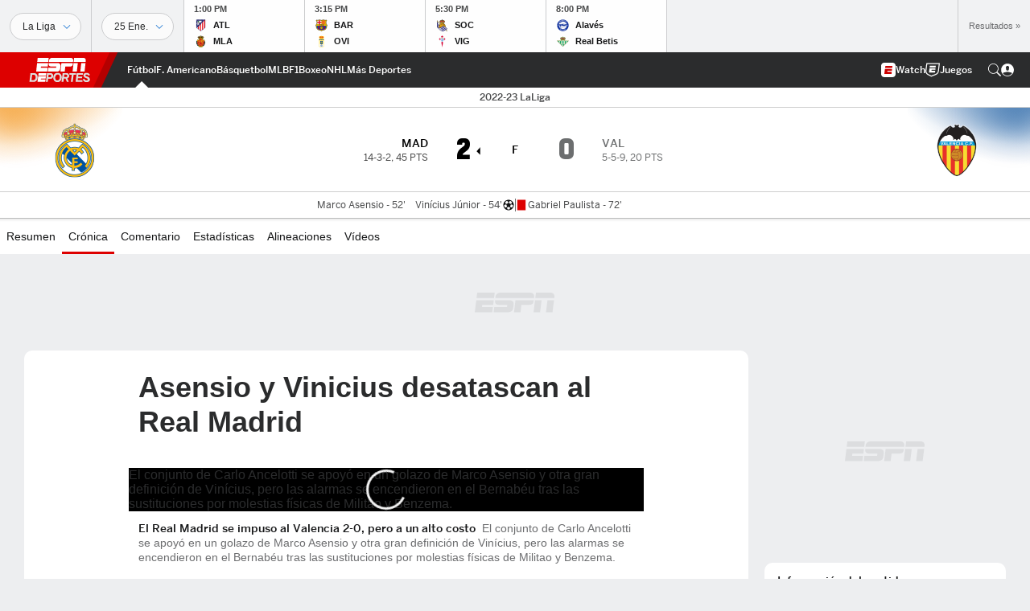

--- FILE ---
content_type: text/html; charset=utf-8
request_url: https://www.google.com/recaptcha/enterprise/anchor?ar=1&k=6LciB_gZAAAAAA_mwJ4G0XZ0BXWvLTt67V7YizXx&co=aHR0cHM6Ly9jZG4ucmVnaXN0ZXJkaXNuZXkuZ28uY29tOjQ0Mw..&hl=es&v=N67nZn4AqZkNcbeMu4prBgzg&size=invisible&anchor-ms=20000&execute-ms=30000&cb=g7s0goy1ww7
body_size: 50204
content:
<!DOCTYPE HTML><html dir="ltr" lang="es"><head><meta http-equiv="Content-Type" content="text/html; charset=UTF-8">
<meta http-equiv="X-UA-Compatible" content="IE=edge">
<title>reCAPTCHA</title>
<style type="text/css">
/* cyrillic-ext */
@font-face {
  font-family: 'Roboto';
  font-style: normal;
  font-weight: 400;
  font-stretch: 100%;
  src: url(//fonts.gstatic.com/s/roboto/v48/KFO7CnqEu92Fr1ME7kSn66aGLdTylUAMa3GUBHMdazTgWw.woff2) format('woff2');
  unicode-range: U+0460-052F, U+1C80-1C8A, U+20B4, U+2DE0-2DFF, U+A640-A69F, U+FE2E-FE2F;
}
/* cyrillic */
@font-face {
  font-family: 'Roboto';
  font-style: normal;
  font-weight: 400;
  font-stretch: 100%;
  src: url(//fonts.gstatic.com/s/roboto/v48/KFO7CnqEu92Fr1ME7kSn66aGLdTylUAMa3iUBHMdazTgWw.woff2) format('woff2');
  unicode-range: U+0301, U+0400-045F, U+0490-0491, U+04B0-04B1, U+2116;
}
/* greek-ext */
@font-face {
  font-family: 'Roboto';
  font-style: normal;
  font-weight: 400;
  font-stretch: 100%;
  src: url(//fonts.gstatic.com/s/roboto/v48/KFO7CnqEu92Fr1ME7kSn66aGLdTylUAMa3CUBHMdazTgWw.woff2) format('woff2');
  unicode-range: U+1F00-1FFF;
}
/* greek */
@font-face {
  font-family: 'Roboto';
  font-style: normal;
  font-weight: 400;
  font-stretch: 100%;
  src: url(//fonts.gstatic.com/s/roboto/v48/KFO7CnqEu92Fr1ME7kSn66aGLdTylUAMa3-UBHMdazTgWw.woff2) format('woff2');
  unicode-range: U+0370-0377, U+037A-037F, U+0384-038A, U+038C, U+038E-03A1, U+03A3-03FF;
}
/* math */
@font-face {
  font-family: 'Roboto';
  font-style: normal;
  font-weight: 400;
  font-stretch: 100%;
  src: url(//fonts.gstatic.com/s/roboto/v48/KFO7CnqEu92Fr1ME7kSn66aGLdTylUAMawCUBHMdazTgWw.woff2) format('woff2');
  unicode-range: U+0302-0303, U+0305, U+0307-0308, U+0310, U+0312, U+0315, U+031A, U+0326-0327, U+032C, U+032F-0330, U+0332-0333, U+0338, U+033A, U+0346, U+034D, U+0391-03A1, U+03A3-03A9, U+03B1-03C9, U+03D1, U+03D5-03D6, U+03F0-03F1, U+03F4-03F5, U+2016-2017, U+2034-2038, U+203C, U+2040, U+2043, U+2047, U+2050, U+2057, U+205F, U+2070-2071, U+2074-208E, U+2090-209C, U+20D0-20DC, U+20E1, U+20E5-20EF, U+2100-2112, U+2114-2115, U+2117-2121, U+2123-214F, U+2190, U+2192, U+2194-21AE, U+21B0-21E5, U+21F1-21F2, U+21F4-2211, U+2213-2214, U+2216-22FF, U+2308-230B, U+2310, U+2319, U+231C-2321, U+2336-237A, U+237C, U+2395, U+239B-23B7, U+23D0, U+23DC-23E1, U+2474-2475, U+25AF, U+25B3, U+25B7, U+25BD, U+25C1, U+25CA, U+25CC, U+25FB, U+266D-266F, U+27C0-27FF, U+2900-2AFF, U+2B0E-2B11, U+2B30-2B4C, U+2BFE, U+3030, U+FF5B, U+FF5D, U+1D400-1D7FF, U+1EE00-1EEFF;
}
/* symbols */
@font-face {
  font-family: 'Roboto';
  font-style: normal;
  font-weight: 400;
  font-stretch: 100%;
  src: url(//fonts.gstatic.com/s/roboto/v48/KFO7CnqEu92Fr1ME7kSn66aGLdTylUAMaxKUBHMdazTgWw.woff2) format('woff2');
  unicode-range: U+0001-000C, U+000E-001F, U+007F-009F, U+20DD-20E0, U+20E2-20E4, U+2150-218F, U+2190, U+2192, U+2194-2199, U+21AF, U+21E6-21F0, U+21F3, U+2218-2219, U+2299, U+22C4-22C6, U+2300-243F, U+2440-244A, U+2460-24FF, U+25A0-27BF, U+2800-28FF, U+2921-2922, U+2981, U+29BF, U+29EB, U+2B00-2BFF, U+4DC0-4DFF, U+FFF9-FFFB, U+10140-1018E, U+10190-1019C, U+101A0, U+101D0-101FD, U+102E0-102FB, U+10E60-10E7E, U+1D2C0-1D2D3, U+1D2E0-1D37F, U+1F000-1F0FF, U+1F100-1F1AD, U+1F1E6-1F1FF, U+1F30D-1F30F, U+1F315, U+1F31C, U+1F31E, U+1F320-1F32C, U+1F336, U+1F378, U+1F37D, U+1F382, U+1F393-1F39F, U+1F3A7-1F3A8, U+1F3AC-1F3AF, U+1F3C2, U+1F3C4-1F3C6, U+1F3CA-1F3CE, U+1F3D4-1F3E0, U+1F3ED, U+1F3F1-1F3F3, U+1F3F5-1F3F7, U+1F408, U+1F415, U+1F41F, U+1F426, U+1F43F, U+1F441-1F442, U+1F444, U+1F446-1F449, U+1F44C-1F44E, U+1F453, U+1F46A, U+1F47D, U+1F4A3, U+1F4B0, U+1F4B3, U+1F4B9, U+1F4BB, U+1F4BF, U+1F4C8-1F4CB, U+1F4D6, U+1F4DA, U+1F4DF, U+1F4E3-1F4E6, U+1F4EA-1F4ED, U+1F4F7, U+1F4F9-1F4FB, U+1F4FD-1F4FE, U+1F503, U+1F507-1F50B, U+1F50D, U+1F512-1F513, U+1F53E-1F54A, U+1F54F-1F5FA, U+1F610, U+1F650-1F67F, U+1F687, U+1F68D, U+1F691, U+1F694, U+1F698, U+1F6AD, U+1F6B2, U+1F6B9-1F6BA, U+1F6BC, U+1F6C6-1F6CF, U+1F6D3-1F6D7, U+1F6E0-1F6EA, U+1F6F0-1F6F3, U+1F6F7-1F6FC, U+1F700-1F7FF, U+1F800-1F80B, U+1F810-1F847, U+1F850-1F859, U+1F860-1F887, U+1F890-1F8AD, U+1F8B0-1F8BB, U+1F8C0-1F8C1, U+1F900-1F90B, U+1F93B, U+1F946, U+1F984, U+1F996, U+1F9E9, U+1FA00-1FA6F, U+1FA70-1FA7C, U+1FA80-1FA89, U+1FA8F-1FAC6, U+1FACE-1FADC, U+1FADF-1FAE9, U+1FAF0-1FAF8, U+1FB00-1FBFF;
}
/* vietnamese */
@font-face {
  font-family: 'Roboto';
  font-style: normal;
  font-weight: 400;
  font-stretch: 100%;
  src: url(//fonts.gstatic.com/s/roboto/v48/KFO7CnqEu92Fr1ME7kSn66aGLdTylUAMa3OUBHMdazTgWw.woff2) format('woff2');
  unicode-range: U+0102-0103, U+0110-0111, U+0128-0129, U+0168-0169, U+01A0-01A1, U+01AF-01B0, U+0300-0301, U+0303-0304, U+0308-0309, U+0323, U+0329, U+1EA0-1EF9, U+20AB;
}
/* latin-ext */
@font-face {
  font-family: 'Roboto';
  font-style: normal;
  font-weight: 400;
  font-stretch: 100%;
  src: url(//fonts.gstatic.com/s/roboto/v48/KFO7CnqEu92Fr1ME7kSn66aGLdTylUAMa3KUBHMdazTgWw.woff2) format('woff2');
  unicode-range: U+0100-02BA, U+02BD-02C5, U+02C7-02CC, U+02CE-02D7, U+02DD-02FF, U+0304, U+0308, U+0329, U+1D00-1DBF, U+1E00-1E9F, U+1EF2-1EFF, U+2020, U+20A0-20AB, U+20AD-20C0, U+2113, U+2C60-2C7F, U+A720-A7FF;
}
/* latin */
@font-face {
  font-family: 'Roboto';
  font-style: normal;
  font-weight: 400;
  font-stretch: 100%;
  src: url(//fonts.gstatic.com/s/roboto/v48/KFO7CnqEu92Fr1ME7kSn66aGLdTylUAMa3yUBHMdazQ.woff2) format('woff2');
  unicode-range: U+0000-00FF, U+0131, U+0152-0153, U+02BB-02BC, U+02C6, U+02DA, U+02DC, U+0304, U+0308, U+0329, U+2000-206F, U+20AC, U+2122, U+2191, U+2193, U+2212, U+2215, U+FEFF, U+FFFD;
}
/* cyrillic-ext */
@font-face {
  font-family: 'Roboto';
  font-style: normal;
  font-weight: 500;
  font-stretch: 100%;
  src: url(//fonts.gstatic.com/s/roboto/v48/KFO7CnqEu92Fr1ME7kSn66aGLdTylUAMa3GUBHMdazTgWw.woff2) format('woff2');
  unicode-range: U+0460-052F, U+1C80-1C8A, U+20B4, U+2DE0-2DFF, U+A640-A69F, U+FE2E-FE2F;
}
/* cyrillic */
@font-face {
  font-family: 'Roboto';
  font-style: normal;
  font-weight: 500;
  font-stretch: 100%;
  src: url(//fonts.gstatic.com/s/roboto/v48/KFO7CnqEu92Fr1ME7kSn66aGLdTylUAMa3iUBHMdazTgWw.woff2) format('woff2');
  unicode-range: U+0301, U+0400-045F, U+0490-0491, U+04B0-04B1, U+2116;
}
/* greek-ext */
@font-face {
  font-family: 'Roboto';
  font-style: normal;
  font-weight: 500;
  font-stretch: 100%;
  src: url(//fonts.gstatic.com/s/roboto/v48/KFO7CnqEu92Fr1ME7kSn66aGLdTylUAMa3CUBHMdazTgWw.woff2) format('woff2');
  unicode-range: U+1F00-1FFF;
}
/* greek */
@font-face {
  font-family: 'Roboto';
  font-style: normal;
  font-weight: 500;
  font-stretch: 100%;
  src: url(//fonts.gstatic.com/s/roboto/v48/KFO7CnqEu92Fr1ME7kSn66aGLdTylUAMa3-UBHMdazTgWw.woff2) format('woff2');
  unicode-range: U+0370-0377, U+037A-037F, U+0384-038A, U+038C, U+038E-03A1, U+03A3-03FF;
}
/* math */
@font-face {
  font-family: 'Roboto';
  font-style: normal;
  font-weight: 500;
  font-stretch: 100%;
  src: url(//fonts.gstatic.com/s/roboto/v48/KFO7CnqEu92Fr1ME7kSn66aGLdTylUAMawCUBHMdazTgWw.woff2) format('woff2');
  unicode-range: U+0302-0303, U+0305, U+0307-0308, U+0310, U+0312, U+0315, U+031A, U+0326-0327, U+032C, U+032F-0330, U+0332-0333, U+0338, U+033A, U+0346, U+034D, U+0391-03A1, U+03A3-03A9, U+03B1-03C9, U+03D1, U+03D5-03D6, U+03F0-03F1, U+03F4-03F5, U+2016-2017, U+2034-2038, U+203C, U+2040, U+2043, U+2047, U+2050, U+2057, U+205F, U+2070-2071, U+2074-208E, U+2090-209C, U+20D0-20DC, U+20E1, U+20E5-20EF, U+2100-2112, U+2114-2115, U+2117-2121, U+2123-214F, U+2190, U+2192, U+2194-21AE, U+21B0-21E5, U+21F1-21F2, U+21F4-2211, U+2213-2214, U+2216-22FF, U+2308-230B, U+2310, U+2319, U+231C-2321, U+2336-237A, U+237C, U+2395, U+239B-23B7, U+23D0, U+23DC-23E1, U+2474-2475, U+25AF, U+25B3, U+25B7, U+25BD, U+25C1, U+25CA, U+25CC, U+25FB, U+266D-266F, U+27C0-27FF, U+2900-2AFF, U+2B0E-2B11, U+2B30-2B4C, U+2BFE, U+3030, U+FF5B, U+FF5D, U+1D400-1D7FF, U+1EE00-1EEFF;
}
/* symbols */
@font-face {
  font-family: 'Roboto';
  font-style: normal;
  font-weight: 500;
  font-stretch: 100%;
  src: url(//fonts.gstatic.com/s/roboto/v48/KFO7CnqEu92Fr1ME7kSn66aGLdTylUAMaxKUBHMdazTgWw.woff2) format('woff2');
  unicode-range: U+0001-000C, U+000E-001F, U+007F-009F, U+20DD-20E0, U+20E2-20E4, U+2150-218F, U+2190, U+2192, U+2194-2199, U+21AF, U+21E6-21F0, U+21F3, U+2218-2219, U+2299, U+22C4-22C6, U+2300-243F, U+2440-244A, U+2460-24FF, U+25A0-27BF, U+2800-28FF, U+2921-2922, U+2981, U+29BF, U+29EB, U+2B00-2BFF, U+4DC0-4DFF, U+FFF9-FFFB, U+10140-1018E, U+10190-1019C, U+101A0, U+101D0-101FD, U+102E0-102FB, U+10E60-10E7E, U+1D2C0-1D2D3, U+1D2E0-1D37F, U+1F000-1F0FF, U+1F100-1F1AD, U+1F1E6-1F1FF, U+1F30D-1F30F, U+1F315, U+1F31C, U+1F31E, U+1F320-1F32C, U+1F336, U+1F378, U+1F37D, U+1F382, U+1F393-1F39F, U+1F3A7-1F3A8, U+1F3AC-1F3AF, U+1F3C2, U+1F3C4-1F3C6, U+1F3CA-1F3CE, U+1F3D4-1F3E0, U+1F3ED, U+1F3F1-1F3F3, U+1F3F5-1F3F7, U+1F408, U+1F415, U+1F41F, U+1F426, U+1F43F, U+1F441-1F442, U+1F444, U+1F446-1F449, U+1F44C-1F44E, U+1F453, U+1F46A, U+1F47D, U+1F4A3, U+1F4B0, U+1F4B3, U+1F4B9, U+1F4BB, U+1F4BF, U+1F4C8-1F4CB, U+1F4D6, U+1F4DA, U+1F4DF, U+1F4E3-1F4E6, U+1F4EA-1F4ED, U+1F4F7, U+1F4F9-1F4FB, U+1F4FD-1F4FE, U+1F503, U+1F507-1F50B, U+1F50D, U+1F512-1F513, U+1F53E-1F54A, U+1F54F-1F5FA, U+1F610, U+1F650-1F67F, U+1F687, U+1F68D, U+1F691, U+1F694, U+1F698, U+1F6AD, U+1F6B2, U+1F6B9-1F6BA, U+1F6BC, U+1F6C6-1F6CF, U+1F6D3-1F6D7, U+1F6E0-1F6EA, U+1F6F0-1F6F3, U+1F6F7-1F6FC, U+1F700-1F7FF, U+1F800-1F80B, U+1F810-1F847, U+1F850-1F859, U+1F860-1F887, U+1F890-1F8AD, U+1F8B0-1F8BB, U+1F8C0-1F8C1, U+1F900-1F90B, U+1F93B, U+1F946, U+1F984, U+1F996, U+1F9E9, U+1FA00-1FA6F, U+1FA70-1FA7C, U+1FA80-1FA89, U+1FA8F-1FAC6, U+1FACE-1FADC, U+1FADF-1FAE9, U+1FAF0-1FAF8, U+1FB00-1FBFF;
}
/* vietnamese */
@font-face {
  font-family: 'Roboto';
  font-style: normal;
  font-weight: 500;
  font-stretch: 100%;
  src: url(//fonts.gstatic.com/s/roboto/v48/KFO7CnqEu92Fr1ME7kSn66aGLdTylUAMa3OUBHMdazTgWw.woff2) format('woff2');
  unicode-range: U+0102-0103, U+0110-0111, U+0128-0129, U+0168-0169, U+01A0-01A1, U+01AF-01B0, U+0300-0301, U+0303-0304, U+0308-0309, U+0323, U+0329, U+1EA0-1EF9, U+20AB;
}
/* latin-ext */
@font-face {
  font-family: 'Roboto';
  font-style: normal;
  font-weight: 500;
  font-stretch: 100%;
  src: url(//fonts.gstatic.com/s/roboto/v48/KFO7CnqEu92Fr1ME7kSn66aGLdTylUAMa3KUBHMdazTgWw.woff2) format('woff2');
  unicode-range: U+0100-02BA, U+02BD-02C5, U+02C7-02CC, U+02CE-02D7, U+02DD-02FF, U+0304, U+0308, U+0329, U+1D00-1DBF, U+1E00-1E9F, U+1EF2-1EFF, U+2020, U+20A0-20AB, U+20AD-20C0, U+2113, U+2C60-2C7F, U+A720-A7FF;
}
/* latin */
@font-face {
  font-family: 'Roboto';
  font-style: normal;
  font-weight: 500;
  font-stretch: 100%;
  src: url(//fonts.gstatic.com/s/roboto/v48/KFO7CnqEu92Fr1ME7kSn66aGLdTylUAMa3yUBHMdazQ.woff2) format('woff2');
  unicode-range: U+0000-00FF, U+0131, U+0152-0153, U+02BB-02BC, U+02C6, U+02DA, U+02DC, U+0304, U+0308, U+0329, U+2000-206F, U+20AC, U+2122, U+2191, U+2193, U+2212, U+2215, U+FEFF, U+FFFD;
}
/* cyrillic-ext */
@font-face {
  font-family: 'Roboto';
  font-style: normal;
  font-weight: 900;
  font-stretch: 100%;
  src: url(//fonts.gstatic.com/s/roboto/v48/KFO7CnqEu92Fr1ME7kSn66aGLdTylUAMa3GUBHMdazTgWw.woff2) format('woff2');
  unicode-range: U+0460-052F, U+1C80-1C8A, U+20B4, U+2DE0-2DFF, U+A640-A69F, U+FE2E-FE2F;
}
/* cyrillic */
@font-face {
  font-family: 'Roboto';
  font-style: normal;
  font-weight: 900;
  font-stretch: 100%;
  src: url(//fonts.gstatic.com/s/roboto/v48/KFO7CnqEu92Fr1ME7kSn66aGLdTylUAMa3iUBHMdazTgWw.woff2) format('woff2');
  unicode-range: U+0301, U+0400-045F, U+0490-0491, U+04B0-04B1, U+2116;
}
/* greek-ext */
@font-face {
  font-family: 'Roboto';
  font-style: normal;
  font-weight: 900;
  font-stretch: 100%;
  src: url(//fonts.gstatic.com/s/roboto/v48/KFO7CnqEu92Fr1ME7kSn66aGLdTylUAMa3CUBHMdazTgWw.woff2) format('woff2');
  unicode-range: U+1F00-1FFF;
}
/* greek */
@font-face {
  font-family: 'Roboto';
  font-style: normal;
  font-weight: 900;
  font-stretch: 100%;
  src: url(//fonts.gstatic.com/s/roboto/v48/KFO7CnqEu92Fr1ME7kSn66aGLdTylUAMa3-UBHMdazTgWw.woff2) format('woff2');
  unicode-range: U+0370-0377, U+037A-037F, U+0384-038A, U+038C, U+038E-03A1, U+03A3-03FF;
}
/* math */
@font-face {
  font-family: 'Roboto';
  font-style: normal;
  font-weight: 900;
  font-stretch: 100%;
  src: url(//fonts.gstatic.com/s/roboto/v48/KFO7CnqEu92Fr1ME7kSn66aGLdTylUAMawCUBHMdazTgWw.woff2) format('woff2');
  unicode-range: U+0302-0303, U+0305, U+0307-0308, U+0310, U+0312, U+0315, U+031A, U+0326-0327, U+032C, U+032F-0330, U+0332-0333, U+0338, U+033A, U+0346, U+034D, U+0391-03A1, U+03A3-03A9, U+03B1-03C9, U+03D1, U+03D5-03D6, U+03F0-03F1, U+03F4-03F5, U+2016-2017, U+2034-2038, U+203C, U+2040, U+2043, U+2047, U+2050, U+2057, U+205F, U+2070-2071, U+2074-208E, U+2090-209C, U+20D0-20DC, U+20E1, U+20E5-20EF, U+2100-2112, U+2114-2115, U+2117-2121, U+2123-214F, U+2190, U+2192, U+2194-21AE, U+21B0-21E5, U+21F1-21F2, U+21F4-2211, U+2213-2214, U+2216-22FF, U+2308-230B, U+2310, U+2319, U+231C-2321, U+2336-237A, U+237C, U+2395, U+239B-23B7, U+23D0, U+23DC-23E1, U+2474-2475, U+25AF, U+25B3, U+25B7, U+25BD, U+25C1, U+25CA, U+25CC, U+25FB, U+266D-266F, U+27C0-27FF, U+2900-2AFF, U+2B0E-2B11, U+2B30-2B4C, U+2BFE, U+3030, U+FF5B, U+FF5D, U+1D400-1D7FF, U+1EE00-1EEFF;
}
/* symbols */
@font-face {
  font-family: 'Roboto';
  font-style: normal;
  font-weight: 900;
  font-stretch: 100%;
  src: url(//fonts.gstatic.com/s/roboto/v48/KFO7CnqEu92Fr1ME7kSn66aGLdTylUAMaxKUBHMdazTgWw.woff2) format('woff2');
  unicode-range: U+0001-000C, U+000E-001F, U+007F-009F, U+20DD-20E0, U+20E2-20E4, U+2150-218F, U+2190, U+2192, U+2194-2199, U+21AF, U+21E6-21F0, U+21F3, U+2218-2219, U+2299, U+22C4-22C6, U+2300-243F, U+2440-244A, U+2460-24FF, U+25A0-27BF, U+2800-28FF, U+2921-2922, U+2981, U+29BF, U+29EB, U+2B00-2BFF, U+4DC0-4DFF, U+FFF9-FFFB, U+10140-1018E, U+10190-1019C, U+101A0, U+101D0-101FD, U+102E0-102FB, U+10E60-10E7E, U+1D2C0-1D2D3, U+1D2E0-1D37F, U+1F000-1F0FF, U+1F100-1F1AD, U+1F1E6-1F1FF, U+1F30D-1F30F, U+1F315, U+1F31C, U+1F31E, U+1F320-1F32C, U+1F336, U+1F378, U+1F37D, U+1F382, U+1F393-1F39F, U+1F3A7-1F3A8, U+1F3AC-1F3AF, U+1F3C2, U+1F3C4-1F3C6, U+1F3CA-1F3CE, U+1F3D4-1F3E0, U+1F3ED, U+1F3F1-1F3F3, U+1F3F5-1F3F7, U+1F408, U+1F415, U+1F41F, U+1F426, U+1F43F, U+1F441-1F442, U+1F444, U+1F446-1F449, U+1F44C-1F44E, U+1F453, U+1F46A, U+1F47D, U+1F4A3, U+1F4B0, U+1F4B3, U+1F4B9, U+1F4BB, U+1F4BF, U+1F4C8-1F4CB, U+1F4D6, U+1F4DA, U+1F4DF, U+1F4E3-1F4E6, U+1F4EA-1F4ED, U+1F4F7, U+1F4F9-1F4FB, U+1F4FD-1F4FE, U+1F503, U+1F507-1F50B, U+1F50D, U+1F512-1F513, U+1F53E-1F54A, U+1F54F-1F5FA, U+1F610, U+1F650-1F67F, U+1F687, U+1F68D, U+1F691, U+1F694, U+1F698, U+1F6AD, U+1F6B2, U+1F6B9-1F6BA, U+1F6BC, U+1F6C6-1F6CF, U+1F6D3-1F6D7, U+1F6E0-1F6EA, U+1F6F0-1F6F3, U+1F6F7-1F6FC, U+1F700-1F7FF, U+1F800-1F80B, U+1F810-1F847, U+1F850-1F859, U+1F860-1F887, U+1F890-1F8AD, U+1F8B0-1F8BB, U+1F8C0-1F8C1, U+1F900-1F90B, U+1F93B, U+1F946, U+1F984, U+1F996, U+1F9E9, U+1FA00-1FA6F, U+1FA70-1FA7C, U+1FA80-1FA89, U+1FA8F-1FAC6, U+1FACE-1FADC, U+1FADF-1FAE9, U+1FAF0-1FAF8, U+1FB00-1FBFF;
}
/* vietnamese */
@font-face {
  font-family: 'Roboto';
  font-style: normal;
  font-weight: 900;
  font-stretch: 100%;
  src: url(//fonts.gstatic.com/s/roboto/v48/KFO7CnqEu92Fr1ME7kSn66aGLdTylUAMa3OUBHMdazTgWw.woff2) format('woff2');
  unicode-range: U+0102-0103, U+0110-0111, U+0128-0129, U+0168-0169, U+01A0-01A1, U+01AF-01B0, U+0300-0301, U+0303-0304, U+0308-0309, U+0323, U+0329, U+1EA0-1EF9, U+20AB;
}
/* latin-ext */
@font-face {
  font-family: 'Roboto';
  font-style: normal;
  font-weight: 900;
  font-stretch: 100%;
  src: url(//fonts.gstatic.com/s/roboto/v48/KFO7CnqEu92Fr1ME7kSn66aGLdTylUAMa3KUBHMdazTgWw.woff2) format('woff2');
  unicode-range: U+0100-02BA, U+02BD-02C5, U+02C7-02CC, U+02CE-02D7, U+02DD-02FF, U+0304, U+0308, U+0329, U+1D00-1DBF, U+1E00-1E9F, U+1EF2-1EFF, U+2020, U+20A0-20AB, U+20AD-20C0, U+2113, U+2C60-2C7F, U+A720-A7FF;
}
/* latin */
@font-face {
  font-family: 'Roboto';
  font-style: normal;
  font-weight: 900;
  font-stretch: 100%;
  src: url(//fonts.gstatic.com/s/roboto/v48/KFO7CnqEu92Fr1ME7kSn66aGLdTylUAMa3yUBHMdazQ.woff2) format('woff2');
  unicode-range: U+0000-00FF, U+0131, U+0152-0153, U+02BB-02BC, U+02C6, U+02DA, U+02DC, U+0304, U+0308, U+0329, U+2000-206F, U+20AC, U+2122, U+2191, U+2193, U+2212, U+2215, U+FEFF, U+FFFD;
}

</style>
<link rel="stylesheet" type="text/css" href="https://www.gstatic.com/recaptcha/releases/N67nZn4AqZkNcbeMu4prBgzg/styles__ltr.css">
<script nonce="9ViyEmXDETJPgg1SI6jkxQ" type="text/javascript">window['__recaptcha_api'] = 'https://www.google.com/recaptcha/enterprise/';</script>
<script type="text/javascript" src="https://www.gstatic.com/recaptcha/releases/N67nZn4AqZkNcbeMu4prBgzg/recaptcha__es.js" nonce="9ViyEmXDETJPgg1SI6jkxQ">
      
    </script></head>
<body><div id="rc-anchor-alert" class="rc-anchor-alert"></div>
<input type="hidden" id="recaptcha-token" value="[base64]">
<script type="text/javascript" nonce="9ViyEmXDETJPgg1SI6jkxQ">
      recaptcha.anchor.Main.init("[\x22ainput\x22,[\x22bgdata\x22,\x22\x22,\[base64]/[base64]/[base64]/ZyhXLGgpOnEoW04sMjEsbF0sVywwKSxoKSxmYWxzZSxmYWxzZSl9Y2F0Y2goayl7RygzNTgsVyk/[base64]/[base64]/[base64]/[base64]/[base64]/[base64]/[base64]/bmV3IEJbT10oRFswXSk6dz09Mj9uZXcgQltPXShEWzBdLERbMV0pOnc9PTM/bmV3IEJbT10oRFswXSxEWzFdLERbMl0pOnc9PTQ/[base64]/[base64]/[base64]/[base64]/[base64]\\u003d\x22,\[base64]\\u003d\\u003d\x22,\x22wrVvei0ow4wuw4zCnMOuC8ObwrLCgBDDg08IWlHDiMKuNDt8w4XCrTfChMKPwoQBdBvDmMO8EGPCr8O1JnQ/[base64]/DscOZwqfCrcKcwrXDmMOVYsKhwoUpZcKew5UJwpLCrAA/[base64]/Ch8OZcgxnb0fDn8Otw5oNw4HDn8OhL1EwwqBheMOGfcKfai/Csg87w51+w5PDjcKWP8OlfTFDw5LChEw+w5rDjMOSw4zChU0ATyjCpMKFw7ZFJF4YGsKlPwZIw6xZwp4Cd3jDm8OYKcORwqRWw4FxwrQew71iw4gMw4PClQjCt08IDsOrLzITQsOmA8O5KiXCpBoqBEYFHi4dUsKVwrlBw6EhwrXDtMOlBMKPDsOrw6HCrcOsKW/DpMKpwr7DryoPwptNw4vCnsKYF8KEJcKGFCJPwrpLf8OME1QzwprDqjnDnnNbwpFKGR/DscKzEFJEKDXDg8OtwrMOdcKtw7vCrsKLw6fDpzYUfUnCucO+wpnDtXUOwqjDisOCw4sMwo/DmcKSwp3Ch8KZdRUawpfCtXrDknswwoDCrcKxw5cUBsKyw5Z3CcKrwocnGsKuwqfCjsKGXcOePsKEw6HCnGHDi8K2w5wMTcO6OcKUVsOpw6vChsO5PMK2SCLDiGIHw5R0w7zDg8OREMOtO8OJE8O/NFsteyjCnTDDncK+LRsew4wFw7LDpWhXHg7ClTFdWcOgBcOTwozDgcOlwrvCri/CpVzDkHRaw6zCrQzChMOZwqzDuS/DnsKgwrxyw5Etw4Yqw4EMEg/CmQnDnlMVwobCoAp0QcOnwpEVwolCIsKuw6TCt8OiDcKzwrjDoA3CjhrCsyrDgsKdATE6wodde2YgwpTDmG4/PifCt8KeO8KXNWrDrMOER8OTQsKmQ33DliXCrMOfXUsmU8Oqc8KRwojDi3/Ds1EdwqrDhMOlbcOhw53CinPDicODw4bDhMKALsO6wrvDoRRsw4ByI8Kiw6PDmXdQTCrDrS12w5zCv8KOfcOtw7/[base64]/Cj3fDhG3DsD7CigrDgcKOZBUlw4XDvjNew4nCncOeCzrCn8O/[base64]/CjMO/AVjCtMOOwrrCo0zDm8Omw4PDghFpwp/[base64]/Cm3hQQ8Kcwr8OURQgw7PDiC3Dg8OXw7vDrcONcMOmwprChMKjwrHCmyh0wqMCVcOpwoVTwoBjw7TDnsORFRLCj3rDmQBJwp9NP8OcworDhMKYUMO/w4/CvsKQw7BDPnrDjcKawrvDrcOJfXXDrF1Vwq7DnyMEw7vCvnTCtnVyUnpBcsO+PmFkelDDjXPCrMO0woDCg8OYWnHCvxLCnCksDBnDiMO8wqpdw51zw61vwrJ8Mz3CrF7CjcKCRcOVesKrNBt6wrvCoGQYw6PCrF/CiMO4ZcOBSCzCiMOwwpDDnsK1w5cBw4fCisOnwpfCjVhHwptdMXfDrcKXw6vCscKGRg4FNwFCwrcnPcK7wo1CfcOQwrrDt8O6w6bDh8Kow4B/w77DpMKjw69hwqp+wqvCjQsKdsKheFZtwqbDv8OtwoByw6xgw5LDnhAOa8KjN8OAEXsgK1N+Km8ReRfCszvDrgTCrcKswoYtwpPDtMO/QWA/aiB7wrVWI8OvwovDiMO8wrRZVcKNw44CU8OmwqU4VMOTPULChMKGbxDCjsOvKGM/FsOjw5B7cxtDIXrCtcO2bmYyAATCmmcow5XCjRt1w7HDmAfDuzsDw47CqsKjJRDCp8K1NcKPw4hLOsK/[base64]/Cg8Ogb8KjwqJzCCLDh8OIAMOiwrVjwpJnw69rHcK1Vkp5wpppw6MZEcKmw6PDkGgcesOdRCpfwp7DrMOCwoIYw6U5wrwswrHDr8KCRMO/EMO2wphQwqHCkFrCpsOaNkRvS8OHN8K0TRV6a2HCusOod8KOw492McK+wqVAwpUPw79jVcOWw7jCvsO0w7U+Y8KmP8O6RSzCnsK6wonDuMOHwozDplweH8KDwrjDqy9sw5zCvMOHEcOTwrvCgsODbWEVw7rCpBU0wozCgsKaUW45ccO/cTDDosO8wrrDnR58HMKOEGTDl8OmdCA+e8KlQk9sw73Du0QOw5ZOcHDDkcKWwonDs8Obw6DCo8OidsOnw4DCt8KUbMOWw77DscKwwrDDrl8OY8OHwpfDucOUw4QnCh8GasOJw7LDlBxpw4d8w7zDlnJ5wrzDuGnCmMK6wqfCi8OBwoXCjsK1QMOJc8KtcMOqw4B/wq9pw7JMw7vCr8O3w6lqJsKxX3PDoD3DlhrCqcKWwrPCiCrCm8O0T2hVIQDDoCnDrsOBWMKIe2zDpsKNWm92RMKPUAXCmcOsFMKGw7NBR3E4w7TDr8Kzw6HDvwYwwqbDu8KULcOjIsOnWwrDmW5qfxLDg2/[base64]/DlWbDhTTDkwMmasORBMKXYcOaw4dGwq0RwqHDmMKKwq/[base64]/[base64]/DicOBwrM3C8K9fcKsw6g1wqVwe8KAw4HCk8Kpw65DJMKoWRDComzDlcKcWA/CmSp7XMOewo1ZwonCpsKJKT3ClTwkOcKQO8K0FFo/w70qGMORN8OQesKJwqBpwr53bcO/w7EvfiZ1w5B1YMOuwqRww71xw4bChEV0LcOqwp8Mw6ZJw6PDrsOZwrDCnMOoQ8KfR18ew6N/f8Oawq/CrU7CrMKUwpvCj8KVJS3DoxTCiMKGRcO9JXkFC2gWw7TDisOsw60Pwqpkw7NRw5NgOXh5NXUNwpHClXJ6CsOAwozCi8K6cwrDqcKMaxUIwphXccKLwp7DjsKmw6luAWMIwrNyZ8OoEjXDgsKvwoIqw57CjsK2LsKSKcOJX8O8AMKJw7zDncK/worDhjfDpMOvYsOWwqQCCn/DoSLCg8Okw6bCjcKZw4bCrUTChMO3w6UPS8KnfcKzUmE3w5FDw58BRHxuDsO7b2TCpBXCrcOfcCDCty/Dm1wMPsOKwo/CoMKEw5cSwrNMw49oZcK1SMKlR8K8w5EGUcK1wqM8ECzCsMK7T8K1wqXCmsOCNcOTeCLCq0ZVw4RgZyHCrwQGD8Khwo/DoV/DkhE4CcOGRDbCgiHDhcOzNMO5w7XDnnETQ8OhFsO5w78swqfDiyvDoT1iwrDDoMKYYMK4QcOBw5U5w4hSV8KFETQTwowhBj/DrsKMw5NuJcOywpbDoGBDDcOqwrLCosOCw4nDmHQyB8KfTcKswq04GWAUw4E7wpjDqcKzwoo0fg/Cp17DqMKow4NvwrR2wqvCjnxNCcORMwphw6/Di1DDi8Odw4ZgwpTDu8OkDmt/QsKfwojDqMKHI8KEw7xrw4AMw7hCN8ONw6jCjsOMwpXCpMOFwo8VIcOJGk3Cgy1CwoUdw6ZiCcKuIT8/MhnCt8KLZytSOENjwrcfwqDCgybCgEI/wrMYHcO+QsO2wrNSV8OQMkoFw4HCusKhdcKqw77Dvz5DP8KDwrHCocOKc3XDiMOSBsKDw67DmsKnNsO/dcOdwofDtEoBw4wuwpbDoWcabcKcTnRLw53CqzHCjcKYZsOzbcOgw43Cu8OzcMKrwrnDrMK1woEJVkwMwp/[base64]/[base64]/CsgPCnD3DusO9cinCsDDDoMK9wotKwq/DmcK2c8KxwpASLCJRwo/DrsKneyFkJsOqQsO4ImrCtcO6wpwgNMOUGywiw4/CvcO+bcOSw4fClEfDum0QaBYbf0vDhcKpwrPCl102b8OpQ8KJw43CtsOfNsOww5MjOcOUwpIRwoNXwp3DuMK4LMKdwrnDnMK9KMO8w4rDm8Ocw4nDrWvDkwh8w79kNsKawr3CuMKhZ8KYw6HDm8O4Ozofw7vCo8OpC8O0dcKWwqlQQcO/Q8KDwohDfcKEBjdRwoXDlcKbCjJpU8KtwpDCpkhRSALCi8ObAMO8GHALBmPDh8KrCxcdfV8XK8KneH/DksO6FsKxOMOHwrTCvMO7KDrCjmgxwqzClcO4w6vClsOadVbDh3jDnMKZwr4fNljCksOsw77DnsOFOMKrwoZ9LiXDvE5LB0jDnsOgOQ/Cv1vDkh9CwoJzWxrCj1cow7jDvwg2w7TCr8O6w4XCqiLDnsKJw5BhwprDjcOww6E8w5ZswqHDtRHDncOpYkwzdsK7CEk1SsONwoPCvMOLw5HDl8Kkw7jDmcKpUW7CpMOgwonDpMKtDGscwoUlbQ0AGcOvY8KdXMK/[base64]/DsH/Cp8KQXsOywpvDu1dgw5nDoMO+wqdqXMK6D2HDqcKhQWZlw6DCixhETMOQwrRwW8Kfw7h4wpQnw4g7wpYBTcKhw6nCpMKewq3DusKHKlzDskzCik/Cgz9LwqjCpQMlesKAw5c1PsKUBT96MRRpV8KhwqLCgMOlw7zCj8KICcKHN3xiOcKoWigLwonDiMKPw7DCmMOPwqk3w7tAM8OEwpDDkAbDkG0lw5dvw6pNwo/CkkMPL0sxwoBdwrDCmsKbcRYXdsOhw4U1N2l/woUjw5goI0g+w4DCimrDtEQ+FsKNdzXCvsO1KHJ3Pn/DhcO/wonCtTIufsOlw6TCqRFNLVXCuFXDrWF4wog2NcOCw6fChcK2Wjo2w5TDsHnCoBAnwoglw5vDqVUUWEQvwrjCo8KeEsKuNGXCtWzDmMKKwrbDlkYYQcKEeC/DqRjCqMKuwr1KGGzCgMKdUAskOSHDscO7wqluw6LDhsOfw6rCm8K1woHCri/ChWsYLV9Bw5TCi8O+JzPDrMKuwqVkwoDCgMOnw5/[base64]/CiS3Dn8K6IsOdw7fDn8KqwqkGdDnCgFLDnxMPw7tUwrHDicKQw7DCu8Ktw57Dlwd3YsK3d1EhX0fDpWMDwpvDok7Ci2HCnsOywohLw50uHsKzVsOlcsKqw45nYkHCjcO3w4NKG8Oncw7DqcK9wprDp8K1UTbDo2cwUMK8wrrCgBnCiy/CtwXDssOeBcOOw7MlIMO0VlMqPMKUwqjDvMKGwoU1cG/Dp8Kxw4PCn0XCkkLDglhnIcOucMKFwqvDp8KXw4PDvXLDp8OATsKaFxjCpMKWwpsKRznDgDbDkMK/WAdNw4YJw4dUw7xNw63CmMOCfcOuw6bDu8OyVEw0wqE+w6YIY8ONWHJmwp5Nwr7Cu8ONZVh+IcKJwpHCn8OHw6rCqhQjIMOiLcKDUy8aVmnCqAYaw5XDhcKrwrnCnsKyw6LDhMKowpFxwojDoDYswrgEPQhHb8KNw6DDthvChCrCgSxvw67Cq8ONKUfCuQJDVE3Dpl/DqBNdw4Nowp3DocOPw6bCrkjDnsKEwq/Cr8Kvw7oRLMOGAsKlTXl/[base64]/w4ENIMK3NsKADsOMQF81I8OOVQwqaiLDhgfDlDw2cMOlwrXCq8Orw7QSTEHDtGFjwqjDkRLCmm5UwqDDncKfMzvDh1XCtcO/[base64]/[base64]/DgiMmFsOOwrnCi8KNbsONKcKVwodYR8OxBTAaTMOqwr/[base64]/Dky7ClMKpUy4RRsKqw655EhPDtMKIw6jCgcKaXcOAwrIXYigQQyLCpgnCgMOCMcKKV0zCrm9JXsKswr5Kw65SworCvsKwwpfCosOYKcOCZlPDn8O/wpbDoX9EwqoQZsKRw6MVcMKqNEzDllDCvzQpIMK/M1bCvMK0wq7CrQ7ConvCqcKOGDJDw4zDg3/[base64]/DrkvCg8OgTMOAw4Y0w5dawrhrw64Gw4clw7fDucKwa8ODwpPDhsKYeMK1TsKWEMKYEcKnw77Colovw4o1wrAbwofDslrDoH7Cmw/Cm3rDmADCpz8FfWcEwpvCo03DjcKuDys5JhrDicKEbT/DtRfDsTzCmcKbw63DmsKMCk/DqgwMwodhwqVfw7w9wqpRGsKcUUh2B0rDusKCw69lw74VDMKNwoRYw6XDilfDncKsUcKjw4nChsOwPcK8wonCmsO8DsOLTsKuw5zDmMOdwr9gw58ywqvDlXQ2wrjCmw/DiMKBwoZWw4PCpMOOVlfCjMOhFUnDoXXCucKENDPCicOhw7vDqkJywphOw6VUFMKnDnJ/[base64]/CpxLDiRs9wqbDvhvDuysnD31Jw7nCkjvCusKAdA9IUcOLGlPCkcOhw6jDoxvCgsKxf1RQw7drwopUUzHCpy7DisOpw5Mkw7DDlSzDkBxxwpDDnANzMWclwowCwpTDoMK1w6Imw4EfZsOSbHchIhdHa3TCsMOyw6UcwpB/w57Cg8OscsKqcsKQREPCnG3Dj8OPbF5gNW4Nw4kLMT3DnMKQa8Oswp3Du2nDjsKdwoXDssOQworDlxrDmsO3XEHCmsKwwrjDpMOkw6/DuMO0OhHDmnHDk8OTw4zCkMOMcsKvw5/DtnQTIRMBacOFaWtWFsOpFcOVIkVSwrbCncKhMcKtUmwGwrDDplYAwr8UJMKiwqTCpClww6QkAMOxw7DCqcOaw5TDlsKfF8K2SBtJCR/DgsOwwqA2w412QnNyw6fCrlzCgsKzw7fCgMOcwqPCm8Oqw44MfsKreinCj2bDosODwr5ME8KOI2zClnTDgsOzw5bCicKzTWbDlMKqMxzDvUAJecKTw7DDgcKWwo8tD0pTShTCg8Kqw50STcOWIlXDqMKFbm/Cr8O0wqBLS8KAQcO2fMKAfsKswqpCw5HClwAZwq1ew7XDhktbwqPCqEcSwpXDqj1iVsOVwpBUw4LDilrCumwTwpLCpcOKw5zCvsKiw5V0Glt4cV/CjgZWccKVZ3nCgsK3ZzMyQ8O1wqQFDxQWT8Oew7jDrCDDkMOjZcOdVsO7YsKnw4RvOj48fnksfCU0wqzCtk8FNA9qw79wwo8Tw6/DlR1hEzJwbTjCn8Kdw7tGDysQLsOvwpvDriXCqMO9BHXDrmdZHQkMwonCiDEcw5YSXE/[base64]/DtDEfegUFXSIKScKYwrpgwr9yDQZSw6LCgR8cw7vCuV8ywr0OI0/DlUMIw4DCucKZw7JGT3bCmHnCqcKtTcKxwpbDrksTGsKcwpbDgsKqFWoJwo/CjMOVVsOXwq7Dkz3Dgn0+U8OiwpXDnMOtOsK+wqVVw700L2rCgMKGFDBGJjXCo1TDjsKJw77CmsOdw7fDrsOmZsKZw7bDiALDsx/DpWo3woLDlMKOZ8KTNMKJMmMBwoQIwqkCUBXDnVNQw77ClW3Cu1F0wpTDoS3Dvhxwwr3Do2Ffw59Mw6vCuRLDryEhwoHDhTl9Hy1qUU3DmRoUFMO/[base64]/CmsKXw5JVwpbDk8OybjZjV8Olw6TDoMK2wo0uKzouwq1/[base64]/[base64]/Ct8OWSS4NwpAHwrp+Rg/[base64]/ccOBw5ZNA8KYw7nCsi5YwrQ5ZgQfwprDjELDk8OJwrjDsMKODRh6w7rDmMKYwojConXCiSxawrJTbsOiasOJwo7CkMKCwpnCsVvCvcOTVMK/I8K7woTDtU1/[base64]/ZMKCOhNtw4k0dcKtem/DvsOlwq3ChD9SXsK3ex0nw6Q3w5PCisKcJMK1WsOLw4pxwr7Dt8KBw4LDlX43AcObw6BmwpzDrFMIw6vDkHjCksKqwpw2wr/DnArCtR1pw4dcYsKGw5zCtlPDtcKKwrrDqcOZw58PKcO+wpEjP8OjT8KzUMOOw7nDkDJPw4dtSxEGMn8YbzHDrMKxNCbDs8O6eMOZw6/CgR3DjMK6cQkCJsOnQz0YTcOEKjLDlxgMAMKbwo7DqMOxPQvDrGHDv8KEwojDmMKVIsOww4DChRLCpMKAw6BiwpQhEhTDojYawqZiwpZDJ3BNwrrCl8KLLsOEWgnDhU40w5rDosOPw4bDkmJGw6jDj8KMXMKJUC1dcxLDp1IkWMKDw6fDlHU0O2Z/[base64]/[base64]/w4nDjn1ZIyzCg2MOMMKHw74+wpLCpB91wqbDgg7DlsOUwqfDnMOHw4zCuMKmwolKYMK+ICTCo8KWGMK5XsOcwpEaworDuHQnwpDDo15cw6HDiFlSfwzDlmbDqcKpwpnDsMO5w7FRCyN+w4PCuMKxQsK1w4dIwpvCl8O3w5/DncKWN8O1w7jCrxoGw583djUTw5wsY8OkVxhDw500w77Cq18ewqPCgcKBJiEGfyXDjQ3CucOfw5fCncKDwr9IR2ZrwoDDogvCv8KXHUNUwoLDisKfw65CKWRJwr/[base64]/Cpn/Dj8K3wqlONwo0wp0Bw6M4VB/[base64]/[base64]/[base64]/XUhVwrDDisOPwqXDsWtkAELDiC9DJcOacG3CkgTDq3LCl8OvJsKCw5DDnsKId8KlKEzCkMKRw6dLw4AQPcKkwqTDpjvCksK8bxNjwoURwq7CsQ/[base64]/AgpDwoDDqmbCvHoaC8OSa2jClcKlJUnDssKIHMOGw7ZTMWrChRJOVjnDp2Vowqx4wqHDv3ADw4oDBsKAUFAXMsOIw5FRwpdTURdqLcOZw6ofTMKZfcKJXcOWaDDCuMO5w4pxw7LDkMO/w5nDqcOCUXrDmMKydMOaBcKpOFfDkAvDs8Okw6PCk8O0w7hhwqPDssOOw6fCpcOqcXhzMsKDwoBIwpXCoHJjY1HDg0pNbMOYw5nDqMO0w7kbecOHEsOybMKaw6bCm0JoIsOBwo/[base64]/DoMOrYMOrFsODR1M6w7fDrsKhWEFgc8OHwq4qwofCuSvDjVXDuMKEwqg2UhslS18bwqpkw7YIw6hXw7xwLk80YjXCjwhgwp0nwpQwwqPCt8OUwrfDpHHCucOjEGfDmGvDgMKtwrg7woFWSWHCgMO/KV9gR089PCLCmR1yw7XDssKBZcOnVsKlRwcfw4c7wqPDjMO+wpVWOsOhwpVCe8Otw404wpUTBzEEw7fCqcOCwpXDp8KresOfwopPwqvDhMKtw6tLwrRGwqDDjQlOMRTDq8OHR8KtwoFrcMO/[base64]/Dr8Oow4XDlil/e8OXUR3Cj8O/[base64]/ClXdkWcO4CsKdw65HX11KwpQDw5zCsBnChcKiwqRyTk/[base64]/DiloXwp8nfMKxQ3hKw5QKwrciw63DgBvCoFZpw6rDsMOvw5ZqSMOXw4/DucKZwqXDsVvChg9seUXCjcOnYBkWwrsFwpFYw4PDvAlHHcKISWc9VlPCucKowqPDvHcQw4stNk4bASVEw4BRDW8nw7ZRw5MbeRkewrrDnMKjw6zCicKZwoVjGcOhwqHDisK/MkDDr0XCtsKXOcKVJsOjw5DDp8KeRiltZH7Cv3QaT8OmTcKkNGYBYzZMw7B/w7jCkMK4ZGVtGcKaw7fDtcOmNcOSwqHDrsK1BErDqE9Qw5gqIg10w6BAwqHDg8KJPsOlSQkGQ8Khwrwie0dnU0HDj8Omw41KwpLClAXDgy4ucHddwqtGwrXDn8OIwokpw5bDrxXCtMOydsOrw6/DjsKoUA3Dv0HDo8O2woIgbBA5w40uwrl6woXCt37Dqy8TD8OmWxhBwoPCsTnCv8OTC8KsUcO/AsOlwojCksK2w5U6Ci8qwpDCssOEw4TCjMO5wrUfP8OMS8OZwqxzwqXChyLCpMKFwprDnW3DhHZRCyXDj8KDw6hQw4DDrGzCrMOtJMKSUcOowrvDnMOrw7wmw4DCgjPDq8Opw7bCsTPDg8OMBcK/DsOOVj7CksKsUsKjAFxewolAw5vDgA7DiMOmwrATw6AMXC5vw7nDqMKrw6fDjMOTw4LCjcK7w41mwo5DGsOTVsOHw7bDr8Kyw4HDv8OXwpAFw6/CnhpQSjJ2fMOxwqQxw6jDqS/[base64]/CnHDCn8KoeMKreQhIw7XDn8Kaw5XCkjdawrrCvsKnw5MfLcODI8OlCsO/WSJMacOgwpjCiW8aPcOKTUttABXCjG/DlcKnPV1Ww47DgFF7wqVXGCjDjCNwwpzDhg7CqQlgZURXwqjCuUImHsO1wqcpwrnDpj4dw7zCqgBqLsKRAMKaP8KhV8O/eUzCsTYawonDhB/CmQw2dcOKw61Tw4/DlcORWsKPJH3DtMOIT8O+VMO5w5rDqcK0FDV9ccO/w7zCvXvCjl0EwoUWSsK9wpLDtsOxMREMVcO2w6bCtFEuQ8KIwr/CpgDDvcOewo4iY2dlw6DDi3nDtsKQw7FiwrTDk8KEwrvDtlZCX2DCssKrCMK1w4XDsMKlwpZrw7XClcK/bG3DnsO9JUPCu8KKKXPCvy7DnsOoOx7DqD/DiMKOw41bMcOCaMK4AsKMKxvDp8OeYcOaP8OYb8K1wpXDi8KhfjdWw5/Ct8OmEE7DuMOGBsO5f8O5w6g5wo19fcKdw5TDjsOtYcOsICzCnHTDosOswqkrwpJsw5Yxw6vDpkfDvUHDkyDCpBLDhcOTc8OxwoDCs8OkwoHDkcOFw7zDsXM8DcOMJ3TDlipnw5vCvkVtw6RuE13CuBnCsk/CusOOf8OzKsKAcMOnd0p3Oylrwqd8EMK9w4DCp3s2w7gBw4LChMK3ZcKEw71Mw7HDmgjCtTweVi3DgVPDtR4Zw7F4w45sSkPCpsOSw4/CgsKyw6EQw6rDlcKNw6NgwpUmS8OZJcOASsO/LsOUwr7DucOqwonClMKVHBBgNxFHw6HDnMKyLwnCrl5vUcOjFsO5w7jCtsKrHcOVf8KwwonDusOXw5vDn8OTI35fw7oVw6wTLMONNMOsfsORw7BGN8KoX0jCo3HDhcKswrdWbm/ConrDicKyYsOif8O0DMOAw4t/GsKLRTc9YwPDtWXDgMKpw7h5DHLDjj5PdB99WU4wZsO7wqDDqMKqVsO1chcoDUfDtsO0RcONE8Kbwr4GWsOrwqZiHMO8wp04KDYEOG8dekkSc8OSCX/CsEfCiCsew71VwoDCrMOXLkJ3w7RBZMO1worCk8KZw43CoMO0w5vDtMORIsOdwqcWwp3CiGzDo8KKb8KSccK+SETDu0dWwr80XMOfw6vDgEtBwqk+aMK5AhzDt8K2w5lnw6vDn10iw5XDp1Ziw6HCsicLwocVw59MHjXCpMK/KMODw6QOwovDqMKpw6bCpzbDhcKfWcKRw57DvMKZX8OYwqvCrXTDo8OCO3HDmVM+UsO8wp7Cp8KBLS97w6FGwrYtHHF/QcOKwr7CuMKPwqnCtFLCgcOAw59dOCrCgMKSZMKYw5/ChScIwqvCtMOxwoN0G8Opwpl4T8KPJ3jCkcOmIFjDg2XCvBfDvxPDocOAw40TwpPDqElvFA9zw77DnW/CthN4ZkQQF8Ouf8Kodn/[base64]/[base64]/wpHCrsKfWFHDscK0TMOSwqPDrkJEwrIew7DDpsOufm41w5jDuD8TwobDt0rChj8+TGrCs8ORw7/CsjBxw7PDmcKRM0xEw63CtS8rwqrCpFMtw5fCosKjZMK3w4tKw5UJX8OQExnCtsKIR8OqaALDsnkYA0IqCn7ChBVoOS/Cs8OLDUpiw4B/[base64]/DvsKiGHQqTSrCosOFSio4a8KiwqQUAcKbw6fDkx3DhRQjw6NwOBpCw6JABHvDhUnDpyfDuMKawrfDgXIfeHrCt1low7jCg8KWPnhUPBXDojgKdsKGwpvChV7CiBLCjsOhwqjDhD/CiWHCp8OowpvDucKVSMO7woYoL2kjcEPCiELCmFBGw4HDhsOXXx4WDcOcwpfCmn/CtzJGw6rDoXFTKMKZJXnCoSnCt8K+HsOwHRvDu8K+ecK9N8KKw47DigcUGyTDuXs7wo5wwobDscKoZ8KiU8KxAcOJw4rDu8O0wrhew6slw5/[base64]/DjR/CqGoMw4DDvQjDnMOwKMO0VsKlwqLCshjCo8O0AsO/fEtiwq7DmW/[base64]/CmMOKRFPCgMKzw51WDMKYw4cvw5XCiwTCjcK/OQBjaCADQsOKW34Lwo7ClRnDtGXCmk3Cq8KuwpvDu3VPDyIzwrnDqmEtwpg7w68BGsOkayvDi8KXc8KUwrZYTcOHw77CnMKGfT/CmMKtwoZQw7DCicKiTUIENsKlw4/DhsOkwrV8B2R4CBVOwq7DssKNwr/[base64]/[base64]/Di8Kow4AaCRkGEcKLJhsJO2cDwp7DiS/CiThIXjM4w4vChxxyw5XCqloew4/DnyHDi8KtIMKbBVFJwq3CjMKkwqXDq8Okw6XCv8ORwpnDn8KKwp3DiUrDuHYAw5Rfw4nDpW/DmcKYK3w4SSwLw7Q5PXg/wpIwOcOYP2NQXXbCgMKRwr/[base64]/[base64]/DoSTDjGUpwq0TXMOkMh9zw6jDn1zCjTFpUUXCkz9BUsKcMsO2wrrDuV4cwq1OZcK4w7TCksOmWMOrw5rDrsO6w4FBw7p+QsKuwqTCpcKaHQJPXcOTVsOAFcOZwrBacVd5w4pgwowaLXsSG3fCqBpbVsKcNHEfdWcKw7hmD8KXw63CjsOGKDkOw7Z2O8OnOMOTwrM/Qg/Cmy8ZJMKqZh3DlMOOMcOFwrYGeMKmw6zCmWECw4JYw5lMdsOTJB7DnsKZRsKvwq/CrsOVwowgb1nCsmvDtishwpQmw5bCq8KIPh/[base64]/[base64]/[base64]/G8KyfBgbwpfDrcKpQMOdw4Z3w7Riwo7DkCfDksOfHcOaDFlVwq53w6kQb1ciwrNhw5TCtzUWw411UsOCwpvDjcOQwrZNWcOjUyxWwpkxVcOrw6XDsS7DjngLKQ9pwpAFwovDucO7w4DDqcKLw6HDisKOdMOOw6LDvls+O8KRTMOiwoRPw4jDvsOifVvDp8OFAA/CusOJfcOCKXlmw43CjCTDqnfDkcKXw5fDjcKdVkJnB8Kzw7o5d0xHw5jDsREcMsOIw4XCm8OxPlvDlmo/ejvCmhzDksK6woDCvSbCusKHw6XCkFHCjiLDgGoBY8K3NU0lFWjDrDpiWi0xwqXCqMKnLGdKKArCjsOlw5wvCTBDax/CusKCwpjDhsO2wofCtwTDr8KSwpvCkQslwoDCgMKgw4bCm8KKWCDDpMKWw4QywrwfwoPCgMOjw4x0w7ZCPQZCH8KxGjXDpz/CiMOYDsK8NcKsworDo8OsN8O3w69PAsKwN1jCqS0bw48+RsOEWMKrJVUTwrsBAsKATGjCisKFFwzChcKhFMOfbGzCmkd3Gz/DgxXCpX8aIcOkf3tZw4HDl0/[base64]/DpXd/w7VVw6jDm1RpMBLChGvDgV1rAkTDuTfDlkvCvCHDuxsoFFsYcH3CijEkIDkgw7VuNsO0AVxaWFvCqR56wpdfB8OmZsO7Q3BZacOZwoXCi25zVsKRecO9VMOmwr4Rw7JOw6nCqkIhwoNNwoHDki/CoMKdCFvDtgg3w7fDg8OHw752wqljw61nTcO5wolawrXDkkPDqg9kSzlmw6jCrMKkfMOHfcOST8OKw6fCqnbDs3PCgMKsZXoPXWXDt09qMMKABAZGIsKGFcKJS0obLgAKV8KYw7cnw4FFwrvDgsKtNcO6wpgQw4/Dhmxnw5xYdcOhwrkZfDwow51cFMK6w6RbYcK5w6DDsMKWw407w7Ehwp1fUXpEbMOXwrMIFsKBwp/DuMKHw5dAZMKDDQ4HwqMjQcKfw5nDjTIJwrvCs3lJwqcowrHDqsOYwq7Cq8Kgw5HDqk1IwqjCtyMNDBrChsKOw6McT3NWUDTCgEXChDF0wowqw6XCjF9+w4fDshHCpCbCu8KwZFvDvT3Dn0gdeB/DscK2aBEXw53CpwXCmSbDhUI0w7vDmsOQw7LDljJ8wrYlY8OodMOlw6HCgsK1DcKmb8KTw5HDqcK+KMK5GMOKHsOnw5vCh8KKw4gDwo3Duzk6w6Fgwp4dw6UmwqDDhxfDp0HDocOJwrTCh1gUwrHCusO1OG0+w5HDuWfCgXfDuH/DvkB4wpIuw5c8w6kjPCpqSnh6fcODJsOXw5pVw4/[base64]/Di0NESV5tQMKLWiXCjgPDhVPDqcKFKsOYDcOowrESTnXDsMOmw57DrMKDAsKVw6l/[base64]/Ck8OQwq/DtsKOGG7CnF5owpvCqcKYw4dxfz3CuzMrw61+wrzDsiRGCMOmQVfDm8KywoBxUzBzTcK9w40Tw7XDjcOfw6Rlw5vDvHcXw4h+a8OFWsOvw4hsw5bDkcOfwoDDiXsfPxXDnQ11MMOQwqjDhls4dMOpSMKxw77Dnm1jaAPDlMKfKRzCrQY0B8OIw4PDrsKeTWPDm2/CucKpL8ObL0vDkMOiHcOiwrbDvT5IwpzCqcO6dMOTacOvworDozJ7W0DDmCnCok5Gw7UnworCvMOuG8KnXcKwwrkSDD99woDCqsKEw4TDo8O8wqcXbxICCMKWC8K3w6weaicjw7Rbw5zDn8ODwo8Nwp3DqjpIwrnCi344w7fDlMOYAUjDscOxwpdOw7/DjynCrnrCk8K9w49Vwp/[base64]/CgsKswqXDl0fCoX3CtB/[base64]/DllXZ8K8cF3CjScKccOzwqoEw7JwwrzCuELClsK5JRvDscKqwr5qw4cTBsOQwoXCkWE3KcK4wrFiSlHDt1RIw7rCpDbDpMKtWsKSJMK/RMOZwqxmw5nCmcOhJ8OXwpfCrcOJU3Aowpclw6fDpcO+SsOfwolMwrfDvMOTwpYMWmfCksKmZcOQTsOyTEVSw7hTV1k1wqjDs8KiwqFBaMKHHsOyCMKbwqfDgVjCvBBawoHDkcOcw5/CrCXCrU8lw4EuWkDCkzJ4ZMOOw4oWw4fDusKRfiQ3KsOtWsOVwrrDn8K4w4nCgcOQDy/[base64]/[base64]/[base64]/DiGklXEXDl8OASlgzRcOOBWQVNTjDmyrDscO3w4zDsjUyOAQ0MSLCtcOCR8OyVRIvw5UoDcOCwrNEU8O/BMOmwqUfAWVTw5vDrcOGZ2zDr8Ocw64tw6nDqsK0w6XDtRjDucOqwqR7M8K+XF/CssO/w6XDgh9+XMO4w6p6woXDnSQIw7TDj8K6w5fChMKHw4UZw5nCuMOPwocoJh5KAG0Day7CiwtNAk04fjYgw6Ysw6ZuZMOHw6chICLDsMOwBsKkw601wpoSw6nCj8KcSQ1TD2TDlkwYwqLDtSgBw4XDv8ORdMKudBXDt8OJOUTDsWx3bEHDiMKrw48/[base64]/Cr8OEw5nDlx/CsMKmw44OMhXDscOIWsKCB8O/ehtjZwZUI2nDuMKTw4zDu03DkMKzw6ReUcOBw4sYJMK0UMKaLsOWCGnDjirDgcKjEl3DpMKsFUk9T8KhKAkbEcO3BzrDhcKVw4kcw73CicKwwp0cwro+wqjCu1XCkDnClsK3FsKUJynDmcKcE03ClMKbCMOHwrUPw59oKl0Xw6x/IF3Dn8Ohw4/Cpw1Uw7FXbMKKYMOtNMKYwooSCU51w67Dg8KXBcK5w77Cq8OqWExMeMKNw7rDqMKNw7LClMKgGkDCosO/w4rCgF3DljjDhjM7X33DhcOLwoUmIcKkw5p+PsOKAMOuw5chQkvCqxvCim3DokjDrMO/KCfDnQ4vw57DohLCksOSC1JEw5bDuMODw4kjw6NQKXcxUCJqCMKzw4pfwrMww7TDoRdGw4Urw4xfwqM9wpDClMKQLcOcGV0bW8KpwoEMKMOUw4bChMKKw6VBd8OGw51Dc0dmbcK9c23CosOuwp5zw7sHw6/DmcOoXcKwTH7CusO4wowaacO7WX9LOMKMShQFZklPRcKaa1fCvkrChwVtAF/[base64]/[base64]/[base64]/Dv8O3wpDCu8OSwrrCoFTDs8OHwpvDu8KQw7XCpcOiQsKsYkB4MD3Cq8OQw5jDtxITBTRbRcOyARZmwqnDoxfCh8OXw53DhcO0wqHDrxzDhxgzw7HCllzDr244w7bCvMKIecKbw7LDr8O0w6c2wqx3wpXCuxY8w5Vyw6NUXcKtwqLDrsKmFMKvwpLCgT3CusKiwo/CuMOrL2zCkMOCw4I5w4N/[base64]/CrXLCnMKBXhHCvMKqwrDCiMKvI8O6w43DlsOCw4XCl1/Cj0cWwo/Cl8OWwqAfw6Y2w7rClsKzw7QmY8KgZg\\u003d\\u003d\x22],null,[\x22conf\x22,null,\x226LciB_gZAAAAAA_mwJ4G0XZ0BXWvLTt67V7YizXx\x22,0,null,null,null,1,[21,125,63,73,95,87,41,43,42,83,102,105,109,121],[7059694,217],0,null,null,null,null,0,null,0,null,700,1,null,0,\[base64]/76lBhnEnQkZnOKMAhmv8xEZ\x22,0,1,null,null,1,null,0,0,null,null,null,0],\x22https://cdn.registerdisney.go.com:443\x22,null,[3,1,1],null,null,null,1,3600,[\x22https://www.google.com/intl/es/policies/privacy/\x22,\x22https://www.google.com/intl/es/policies/terms/\x22],\x22rQY8DTWIGfDNOTAAIVUdWiAnEUAhe52tM8pzDkOQ6FA\\u003d\x22,1,0,null,1,1769335724452,0,0,[115,136,81],null,[129,104,72],\x22RC-Pbb9otngmkiX9g\x22,null,null,null,null,null,\x220dAFcWeA7R7zOwnWxUQwa3WM5xsv67bVmpNoP__dj4QapaLTKJY79TmTEK6ecsR6H2t63vNejL_w7usZNp1lR7cHW8nMyDv_NBGA\x22,1769418524435]");
    </script></body></html>